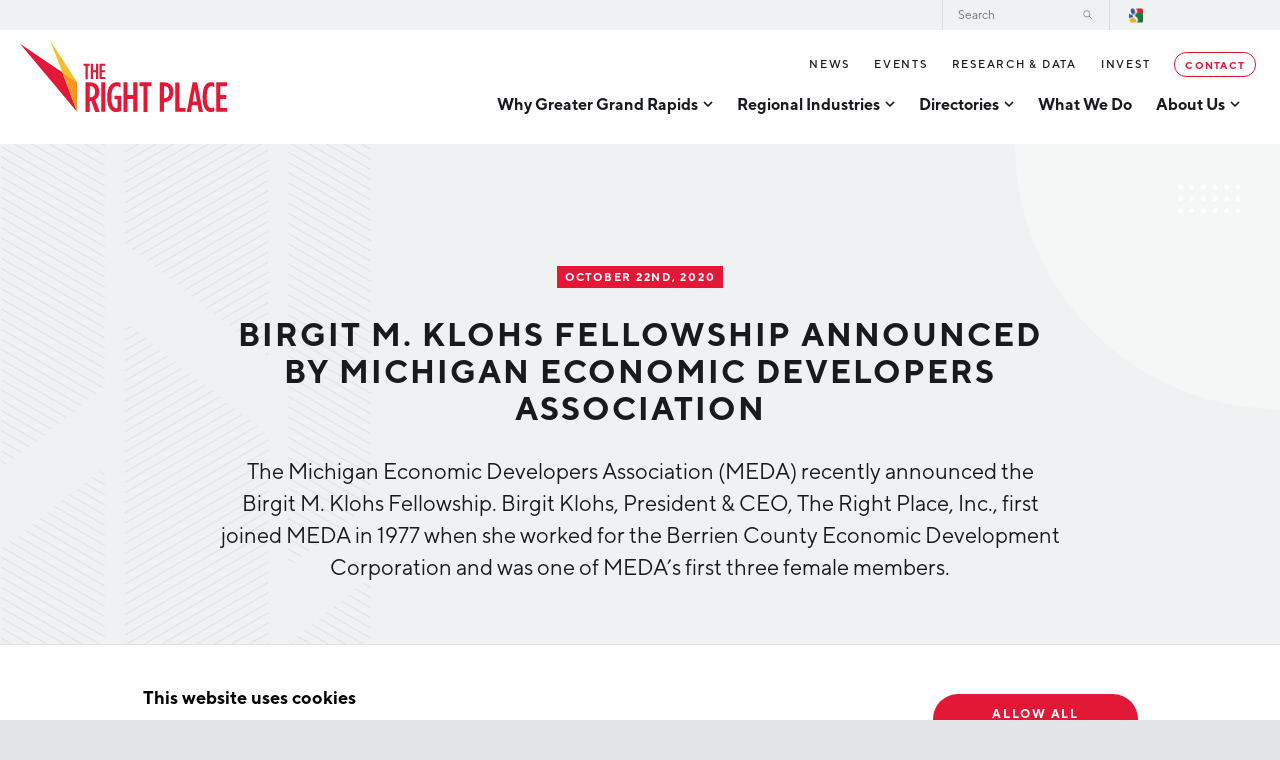

--- FILE ---
content_type: text/html; charset=UTF-8
request_url: https://www.rightplace.org/news/birgit-m-klohs-fellowship-announced-by-michigan-economic-developers-association
body_size: 9327
content:



<!DOCTYPE html>
<html lang="en-US" class="is-first-load is-loading" data-page="/news/birgit-m-klohs-fellowship-announced-by-michigan-economic-developers-association">

    
    <head>

    
          


    
<!-- Meta -->

<meta charset="UTF-8">
<meta name="viewport" content="width=device-width, initial-scale=1.0">
<meta http-equiv="X-UA-Compatible" content="ie=edge">
<meta name="csrf-token-name" content="CRAFT_CSRF_TOKEN">
<meta name="csrf-token" content="PqwlA85gK1cA7Eg4FhF0A4qViOwRXmn9RNbVBUY8n_NKNUiQjpUEQGufazudDgZ6TdUODm93FmnL-sWWeCoZhza54EoJT_KDFW8C3ujdSCU=">

<meta name="keywords" content="development, economic, right, place, developers, fellowship, klohs, future, birgit, president, announced, recently, meda’s, premiere, years"><meta name="description" content="Michigan Economic Developers Association (MEDA) announces Birgit M. Klohs Fellowship to increase women and minority participation in economic development"><meta name="referrer" content="no-referrer-when-downgrade"><meta name="robots" content="all"><meta content="328416434626" property="fb:profile_id"><meta content="en_US" property="og:locale"><meta content="The Right Place" property="og:site_name"><meta content="website" property="og:type"><meta content="https://www.rightplace.org/news/birgit-m-klohs-fellowship-announced-by-michigan-economic-developers-association" property="og:url"><meta content="MEDA Birgit M. Klohs Fellowship Announced" property="og:title"><meta content="Michigan Economic Developers Association (MEDA) announces Birgit M. Klohs Fellowship to increase women and minority participation in economic development" property="og:description"><meta content="https://rightplace.nyc3.cdn.digitaloceanspaces.com/production/uploads/images/_1200x630_crop_center-center_82_none/Grand-Rapids-Economy-20181.jpg?mtime=1617984056" property="og:image"><meta content="1200" property="og:image:width"><meta content="630" property="og:image:height"><meta content="Aerial image of downtown Grand Rapids, Michigan at sunrise" property="og:image:alt"><meta content="https://www.instagram.com/westmichiganlife/" property="og:see_also"><meta content="https://www.youtube.com/channel/UC6x_e30lREf2VNRv8BNt4qw" property="og:see_also"><meta content="https://www.linkedin.com/company/the-right-place" property="og:see_also"><meta content="https://www.facebook.com/TheRightPlaceGrandRapids" property="og:see_also"><meta content="https://twitter.com/TheRightPlaceGR" property="og:see_also"><meta name="twitter:card" content="summary_large_image"><meta name="twitter:site" content="@TheRightPlaceGR"><meta name="twitter:creator" content="@TheRightPlaceGR"><meta name="twitter:title" content="MEDA Birgit M. Klohs Fellowship Announced"><meta name="twitter:description" content="Michigan Economic Developers Association (MEDA) announces Birgit M. Klohs Fellowship to increase women and minority participation in economic development"><meta name="twitter:image" content="https://rightplace.nyc3.cdn.digitaloceanspaces.com/production/uploads/images/_800x418_crop_center-center_82_none/Grand-Rapids-Economy-20181.jpg?mtime=1617984056"><meta name="twitter:image:width" content="800"><meta name="twitter:image:height" content="418"><meta name="twitter:image:alt" content="Aerial image of downtown Grand Rapids, Michigan at sunrise"><meta name="google-site-verification" content="i1WVNKoombIy2I5435LwRBE2Wu4R2vW2qtJ1_qqDa1Y">

<!-- Title -->
<title>The Right Place | MEDA Birgit M. Klohs Fellowship Announced</title>

          
<!-- Links -->
<link href="https://www.rightplace.org/news/birgit-m-klohs-fellowship-announced-by-michigan-economic-developers-association" rel="canonical"><link href="https://www.rightplace.org" rel="home"><link type="text/plain" href="https://www.rightplace.org/humans.txt" rel="author">


<link rel="shortcut icon" href="/favicon.ico" type="image/x-icon">

<link rel="icon" href="/favicon.ico" type="image/x-icon">

          
<!-- json-LD -->
<script type="application/ld+json">{"@context":"http://schema.org","@type":"Article","author":{"@id":"www.rightplace.org #identity"},"copyrightHolder":{"@id":"www.rightplace.org #identity"},"copyrightYear":"2020","creator":{"@id":"www.rightplace.org #creator"},"dateModified":"2021-05-05T13:00:35-04:00","datePublished":"2020-10-22T00:00:00-04:00","description":"Michigan Economic Developers Association (MEDA) announces Birgit M. Klohs Fellowship to increase women and minority participation in economic development","headline":"MEDA Birgit M. Klohs Fellowship Announced","image":{"@type":"ImageObject","url":"https://rightplace.nyc3.cdn.digitaloceanspaces.com/production/uploads/images/_1200x630_crop_center-center_82_none/Grand-Rapids-Economy-20181.jpg?mtime=1617984056"},"inLanguage":"en-us","mainEntityOfPage":"https://www.rightplace.org/news/birgit-m-klohs-fellowship-announced-by-michigan-economic-developers-association","name":"MEDA Birgit M. Klohs Fellowship Announced","potentialAction":{"@type":"SearchAction","query-input":"required name=","target":"/search/results?q={search_term_string}"},"publisher":{"@id":"www.rightplace.org #creator"},"url":"https://www.rightplace.org/news/birgit-m-klohs-fellowship-announced-by-michigan-economic-developers-association"}</script><script type="application/ld+json">{"@context":"http://schema.org","@id":"www.rightplace.org #identity","@type":"LocalBusiness","address":{"@type":"PostalAddress","addressCountry":"US","addressLocality":"Grand Rapids","addressRegion":"Michigan","postalCode":"49503","streetAddress":"125 OTtawa Ave NW, Suite 450"},"alternateName":"The Right Place","description":"The Right Place is Greater Grand Rapids' leading economic development organization, offering comprehensive business assistance services to growing companies.\r\n\r\nSince its beginning, The Right Place has assisted thousands of West Michigan companies to invest more than $5.1 billion and 47,000 new jobs throughout the region. Our team specializes in assisting companies in the advanced manufacturing, life sciences, information technology, agribusiness, and aerospace & defense industries.\r\n\r\nThe Right Place, Inc. is a public/privately funded non-profit organization based in Grand Rapids, Michigan.","email":"info@rightplace.org","foundingLocation":"Grand Rapids, Michigan","geo":{"@type":"GeoCoordinates","latitude":"-85.67029741171662","longitude":"42.96632629502685"},"image":{"@type":"ImageObject","height":"937","url":"https://rightplace.nyc3.cdn.digitaloceanspaces.com/production/uploads/brand-elements/The-Right-Place-Inc.-Logo-Transparent.png","width":"2343"},"logo":{"@type":"ImageObject","height":"60","url":"https://rightplace.nyc3.cdn.digitaloceanspaces.com/production/uploads/brand-elements/_600x60_fit_center-center_82_none/The-Right-Place-Inc.-Logo-Transparent.png?mtime=1622050579","width":"150"},"name":"The Right Place, Inc.","openingHoursSpecification":[{"@type":"OpeningHoursSpecification","closes":"17:00:00","dayOfWeek":["Monday"],"opens":"08:30:00"},{"@type":"OpeningHoursSpecification","closes":"17:00:00","dayOfWeek":["Tuesday"],"opens":"08:30:00"},{"@type":"OpeningHoursSpecification","closes":"17:00:00","dayOfWeek":["Wednesday"],"opens":"08:30:00"},{"@type":"OpeningHoursSpecification","closes":"17:00:00","dayOfWeek":["Thursday"],"opens":"08:30:00"},{"@type":"OpeningHoursSpecification","closes":"17:00:00","dayOfWeek":["Friday"],"opens":"08:30:00"}],"priceRange":"$","sameAs":["https://twitter.com/TheRightPlaceGR","https://www.facebook.com/TheRightPlaceGrandRapids","https://www.linkedin.com/company/the-right-place","https://www.youtube.com/channel/UC6x_e30lREf2VNRv8BNt4qw","https://www.instagram.com/westmichiganlife/"],"telephone":"1 (616) 771-0325","url":"https://www.rightplace.org/www.rightplace.org"}</script><script type="application/ld+json">{"@context":"http://schema.org","@id":"http://mightyinthemidwest.com#creator","@type":"Organization","address":{"@type":"PostalAddress","addressCountry":"United States","addressLocality":"Grand Rapids","addressRegion":"MI","postalCode":"49503","streetAddress":"50 Louis St NW #520"},"alternateName":"Mighty","description":"Mighty is a digital strategy, design, and technology agency.","email":"hello@mightyinthemidwest.com","founder":"Cliff Wegner","foundingDate":"2007-08-01","foundingLocation":"Grand Rapids, MI","name":"Mighty in the Midwest","telephone":"(616) 222-0778","url":"http://mightyinthemidwest.com"}</script><script type="application/ld+json">{"@context":"http://schema.org","@type":"BreadcrumbList","description":"Breadcrumbs list","itemListElement":[{"@type":"ListItem","item":"https://www.rightplace.org","name":"Home","position":1},{"@type":"ListItem","item":"https://www.rightplace.org/news","name":"News","position":2},{"@type":"ListItem","item":"https://www.rightplace.org/news/birgit-m-klohs-fellowship-announced-by-michigan-economic-developers-association","name":"Birgit M. Klohs Fellowship announced by Michigan Economic Developers Association","position":3}],"name":"Breadcrumbs"}</script>

          
<!-- CSS -->

<link id="stylesheet" rel="stylesheet" href="https://www.rightplace.org/assets/css/main.css?id=47df583465fa3fbc33b216568b2e162a" media="all" onload="this.media='all'; this.onload=null; this.isLoaded=true">





          
<!-- js -->







    <!-- Google Tag Manager -->
    <script>(function(w,d,s,l,i){w[l]=w[l]||[];w[l].push({'gtm.start':
    new Date().getTime(),event:'gtm.js'});var f=d.getElementsByTagName(s)[0],
    j=d.createElement(s),dl=l!='dataLayer'?'&l='+l:'';j.async=true;j.src=
    'https://www.googletagmanager.com/gtm.js?id='+i+dl+ '&gtm_auth=oK0v1YkysMzLOBnfkxyl5g&gtm_preview=env-2&gtm_cookies_win=x';f.parentNode.insertBefore(j,f);
    })(window,document,'script','dataLayer','GTM-MNM58S7');</script>
    <!-- End Google Tag Manager -->

        

    </head>

    
    <body data-module-load>

                                
                
            <!-- Google Tag Manager (noscript) -->
            <noscript><iframe src="https://www.googletagmanager.com/ns.html?id=GTM-MNM58S7&gtm_auth=oK0v1YkysMzLOBnfkxyl5g&gtm_preview=env-2&gtm_cookies_win=x"
            height="0" width="0" style="display:none;visibility:hidden"></iframe></noscript>
            <!-- End Google Tag Manager (noscript) -->
        
    
        

        



    
<!-- content -->

        
    <div class="o-container" data-load-container>

        <div class="o-scroll" data-module-scroll="main" data-scroll-container>

            <!-- browser notifications -->

                        <noscript>
                <div class="c-alert is-error">
                    <span class="c-alert__text"><strong>JavaScript is not enabled!</strong> This website requires your browser to have JavaScript enabled. Check <a href="http://enable-javascript.com" target="_blank" rel="noopener">enable-javascript.com</a> for instructions on how to enable JavaScript in your web browser.</span>
                </div>
            </noscript>

                        
                                                
                        

<header class="c-header"><a href="/" title="The Right Place" class="c-header__logo">The Right Place</a><button class="c-header__mobile-burger" data-module-mobile-burger></button><div class="c-header__navigations"><div class="c-search-bar"><form action="https://www.rightplace.org/search/results" method="get" id="searchBar" class="c-search-bar__form" autocomplete="off"><label class="c-search-bar__label" for="c-search-bar__input" id="c-search-bar__label"><span>Search</span><input class="c-search-bar__input" type="search" name="q" id="c-search-bar__input" placeholder="Search" /></label><button class="c-search-bar__submit">Search</button></form></div><nav class="c-primary-navigation"><ul class="c-primary-navigation__level-1"><li class="c-primary-navigation__element has-children" data-module-expand><a href="https://www.rightplace.org/why-greater-grand-rapids" title="Why Greater Grand Rapids" ><span>Why Greater Grand Rapids</span></a><button class="c-primary-navigation__toggle" data-module-expand-trigger></button><ul class="c-primary-navigation__level-2"><li class="c-primary-navigation__element"><a href="https://www.rightplace.org/why-greater-grand-rapids/quality-of-life" title="Quality of Life" >Quality of Life</a><ul class="c-primary-navigation__level-3"><li class="c-primary-navigation__element"><a href="https://www.rightplace.org/why-greater-grand-rapids/quality-of-life/cost-of-living" title="Cost of Living" >Cost of Living</a></li><li class="c-primary-navigation__element"><a href="https://www.rightplace.org/why-greater-grand-rapids/quality-of-life/rankings" title="Regional Rankings" >Regional Rankings</a></li></ul></li><li class="c-primary-navigation__element"><a href="https://www.rightplace.org/why-greater-grand-rapids/talent" title="Talent" >Talent</a><ul class="c-primary-navigation__level-3"><li class="c-primary-navigation__element"><a href="https://www.rightplace.org/why-greater-grand-rapids/talent/education" title="Education" >Education</a></li><li class="c-primary-navigation__element"><a href="https://www.rightplace.org/why-greater-grand-rapids/talent/workforce" title="Workforce" >Workforce</a></li><li class="c-primary-navigation__element"><a href="https://www.rightplace.org/why-greater-grand-rapids/talent/demographics" title="Demographics" >Demographics</a></li></ul></li><li class="c-primary-navigation__element"><a href="https://www.rightplace.org/why-greater-grand-rapids/business-advantage" title="Business Advantage" >Business Advantage</a><ul class="c-primary-navigation__level-3"><li class="c-primary-navigation__element"><a href="https://www.rightplace.org/why-greater-grand-rapids/business-advantage/infrastructure" title="Location &amp; Infrastructure" >Location &amp; Infrastructure</a></li><li class="c-primary-navigation__element"><a href="https://www.rightplace.org/why-greater-grand-rapids/business-advantage/financing-and-incentives" title="Financing &amp; Incentives" >Financing &amp; Incentives</a></li><li class="c-primary-navigation__element"><a href="https://www.rightplace.org/why-greater-grand-rapids/business-advantage/soft-landing" title="International Soft Landing" >International Soft Landing</a></li><li class="c-primary-navigation__element"><a href="https://www.rightplace.org/why-greater-grand-rapids/business-advantage/site-selection" title="Site Selection" >Site Selection</a></li></ul></li></ul></li><li class="c-primary-navigation__element has-children" data-module-expand><a href="https://www.rightplace.org/regional-industries" title="Regional Industries" ><span>Regional Industries</span></a><button class="c-primary-navigation__toggle" data-module-expand-trigger></button><ul class="c-primary-navigation__level-2"><li class="c-primary-navigation__element"><a href="https://www.rightplace.org/regional-industries/information-technology" title="Technology" >Technology</a><ul class="c-primary-navigation__level-3"><li class="c-primary-navigation__element"><a href="https://www.rightplace.org/regional-industries/information-technology/tech-strategy" title="Tech Strategy" >Tech Strategy</a></li><li class="c-primary-navigation__element"><a href="https://www.rightplace.org/regional-industries/information-technology/data-centers" title="Data Centers" >Data Centers</a></li></ul></li><li class="c-primary-navigation__element"><a href="https://www.rightplace.org/regional-industries/health-sciences" title="Health Sciences" >Health Sciences</a></li><li class="c-primary-navigation__element"><a href="https://www.rightplace.org/regional-industries/advanced-manufacturing" title="Advanced Manufacturing" >Advanced Manufacturing</a><ul class="c-primary-navigation__level-3"><li class="c-primary-navigation__element"><a href="https://www.rightplace.org/regional-industries/advanced-manufacturing/aerospace-defense" title="Aerospace &amp; Defense" >Aerospace &amp; Defense</a></li><li class="c-primary-navigation__element"><a href="https://www.rightplace.org/regional-industries/advanced-manufacturing/medical-device-manufacturing" title="Medical Device Manufacturing" >Medical Device Manufacturing</a></li><li class="c-primary-navigation__element"><a href="https://www.rightplace.org/regional-industries/advanced-manufacturing/office-furniture-manufacturing" title="Office Furniture Manufacturing" >Office Furniture Manufacturing</a></li></ul></li><li class="c-primary-navigation__element"><a href="https://www.rightplace.org/regional-industries/advanced-manufacturing/food-processing-agribusiness" title="Food Processing &amp; Agribusiness" >Food Processing &amp; Agribusiness</a></li><li class="c-primary-navigation__element"><a href="https://www.rightplace.org/regional-industries/industry-reports" title="Industry Reports" target="_blank" rel="noopener" >Industry Reports</a><ul class="c-primary-navigation__level-3"><li class="c-primary-navigation__element"><a href="https://www.rightplace.org/regional-industries/industry-reports/development-report" title="Development Report" >Development Report</a></li><li class="c-primary-navigation__element"><a href="https://www.rightplace.org/regional-industries/industry-reports/tech-report" title="Tech Report" >Tech Report</a></li><li class="c-primary-navigation__element"><a href="https://www.rightplace.org/regional-industries/industry-reports/manufacturing-report" title="Manufacturing Report" >Manufacturing Report</a></li><li class="c-primary-navigation__element"><a href="https://www.rightplace.org/regional-industries/industry-reports/state-of-the-region" title="State of the Region" >State of the Region</a></li><li class="c-primary-navigation__element"><a href="https://www.rightplace.org/regional-industries/industry-reports/talent-report" title="Talent Report" >Talent Report</a></li></ul></li></ul></li><li class="c-primary-navigation__element has-children" data-module-expand><a  title="Directories" ><span>Directories</span></a><button class="c-primary-navigation__toggle" data-module-expand-trigger></button><ul class="c-primary-navigation__level-2"><li class="c-primary-navigation__element"><a href="https://www.rightplace.org/directory" title="Investor Directory" >Investor Directory</a></li><li class="c-primary-navigation__element"><a href="https://www.rightplace.org/diverse-business-directory" title="Diverse Business Directory" >Diverse Business Directory</a></li><li class="c-primary-navigation__element"><a href="https://techdirectory.rightplace.org/" title="Greater Grand Rapids Tech Directory" >Greater Grand Rapids Tech Directory</a></li></ul></li><li class="c-primary-navigation__element"><a href="https://www.rightplace.org/what-we-do" title="What We Do" ><span>What We Do</span></a></li><li class="c-primary-navigation__element has-children" data-module-expand><a href="https://www.rightplace.org/about-us" title="About Us" ><span>About Us</span></a><button class="c-primary-navigation__toggle" data-module-expand-trigger></button><ul class="c-primary-navigation__level-2"><li class="c-primary-navigation__element"><a href="https://www.rightplace.org/about-us/strategic-plan" title="Strategic Plan" >Strategic Plan</a></li><li class="c-primary-navigation__element"><a href="https://www.rightplace.org/about-us/annual-report" title="Annual Report" >Annual Report</a></li><li class="c-primary-navigation__element"><a href="https://www.rightplace.org/about-us/board-of-directors" title="Board of Directors" >Board of Directors</a></li><li class="c-primary-navigation__element"><a href="https://www.rightplace.org/about-us/our-team" title="Our Team" >Our Team</a><ul class="c-primary-navigation__level-3"><li class="c-primary-navigation__element"><a href="https://www.rightplace.org/about-us/our-team/careers" title="Careers" >Careers</a></li><li class="c-primary-navigation__element"><a href="https://www.rightplace.org/about-us/our-team/request-a-speaker" title="Request a Speaker" >Request a Speaker</a></li></ul></li><li class="c-primary-navigation__element"><a href="https://www.rightplace.org/about-us/testimonials" title="Testimonials" >Testimonials</a></li><li class="c-primary-navigation__element"><a href="https://www.rightplace.org/partners" title="Partners" >Partners</a><ul class="c-primary-navigation__level-3"><li class="c-primary-navigation__element"><a href="https://www.rightplace.org/partners/michigan-manufacturing-technology-center-west" title="Michigan Manufacturing Technology Center-West" >Michigan Manufacturing Technology Center-West</a></li><li class="c-primary-navigation__element"><a href="https://www.rightplace.org/partners/hello-west-michigan" title="Hello West Michigan" >Hello West Michigan</a></li><li class="c-primary-navigation__element"><a href="https://www.rightplace.org/regions/ionia-county" title="Ionia County" >Ionia County</a></li><li class="c-primary-navigation__element"><a href="https://www.rightplace.org/regions/lake-county" title="Lake County" >Lake County</a></li><li class="c-primary-navigation__element"><a href="https://www.rightplace.org/regions/masoncounty" title="Mason County" >Mason County</a></li><li class="c-primary-navigation__element"><a href="https://www.rightplace.org/regions/montcalm-county" title="Montcalm County" >Montcalm County</a></li><li class="c-primary-navigation__element"><a href="https://www.rightplace.org/regions/newaygo-county" title="Newaygo County" >Newaygo County</a></li><li class="c-primary-navigation__element"><a href="https://www.rightplace.org/regions/oceana-county" title="Oceana County" >Oceana County</a></li></ul></li></ul></li></ul></nav><nav class="c-secondary-navigation"><ul class="c-secondary-navigation__level-1"><li class="c-secondary-navigation__element"><a href="https://www.rightplace.org/news" title="News" >News</a></li><li class="c-secondary-navigation__element"><a href="https://www.rightplace.org/events" title="Events" >Events</a></li><li class="c-secondary-navigation__element"><a href="https://www.rightplace.org/research-and-data" title="Research &amp; Data" >Research &amp; Data</a></li><li class="c-secondary-navigation__element"><a href="https://www.rightplace.org/invest" title="Invest" >Invest</a></li><li class="c-secondary-navigation__element has-highlight"><a href="https://www.rightplace.org/contact-us" title="Contact" >Contact</a></li></ul></nav><div class="c-select-language"><label for="googleTranslate"><div id="google_translate_element"></div><script type="text/javascript">
            function googleTranslateElementInit() {
                new google.translate.TranslateElement({
                    pageLanguage: 'en', layout: google.translate.TranslateElement.InlineLayout.HORIZONTAL
                }, 'google_translate_element');

                // Set select target
                const selectTarget = document.querySelector('.goog-te-combo');

                // Set select ID
                selectTarget.setAttribute('id', 'googleTranslate');
            }
        </script><script type="text/javascript" src="//translate.google.com/translate_a/element.js?cb=googleTranslateElementInit"></script></label></div></div></header>
                        <main>
                
        
    
        
                                                
                
        
                                
                                
        

<section class="o-section c-page-builder-intro has-image has-categories" data-scroll><div class="c-page-builder-intro__main"><div class="c-page-builder-intro__text"><h2 class="c-page-builder-intro__label">October 22nd, 2020</h2><h1 class="c-page-builder-intro__headline">Birgit M. Klohs Fellowship announced by Michigan Economic Developers Association</h1><div class="c-page-builder-intro__body"><p>The Michigan Economic Developers Association (MEDA) recently announced the Birgit M. Klohs Fellowship. Birgit Klohs, President &amp; CEO, The Right Place, Inc., first joined MEDA in 1977 when she worked for the Berrien County Economic Development Corporation and was one of MEDA’s first three female members. </p></div></div><span class="c-page-builder-intro__shape-1"></span><span class="c-page-builder-intro__shape-2"></span></div><div class="c-page-builder-intro__image"><div class="c-media-card"><div class="c-media-card__image-wrapper"><img src="/imager/rightplace_nyc3_cdn_digitaloceanspaces_com/production/uploads/images/Grand-Rapids-Economy-20181_4e57d52f89dc62001fa3deff5aab68af.jpg" data-load-src="/imager/rightplace_nyc3_cdn_digitaloceanspaces_com/production/uploads/images/Grand-Rapids-Economy-20181_4e57d52f89dc62001fa3deff5aab68af.jpg" class="c-media-card__image" /></div></div></div></section>
        
        <section class="o-section c-categories" data-scroll>

                        
                        
                                        <a href="/news?tag=staff-changes" title="Staff &amp; Board">Staff &amp; Board</a>
                    </section>
    
        
                
                
                
                        
                                        

<section class="o-section c-rich-text" data-scroll><p>The Michigan Economic Developers Association (MEDA) recently announced the Birgit M. Klohs Fellowship. Birgit Klohs, President &amp; CEO, The Right Place, Inc., first joined MEDA in 1977 when she worked for the Berrien County Economic Development Corporation and was one of MEDA’s first three female members. Birgit recently announced her retirement, which will take place on January 31, 2021 after 33 years of leadership at The Right Place, Inc., the premiere economic development entity in West Michigan. An August 6 press release from The Right Place, Inc., says “During her 33 years with The Right Place, Inc. the organization collaborated with state and local leaders and business executives to create more than $5 billion in economic investment in the region and generate more than 46,000 jobs.”</p><p>The goal of the fellowship will be to increase women and minority participation in economic development in a way that supports MEDA’s membership, its committees, and the organization as a whole, by increasing opportunities for the education needed to build each recipient’s skills the abilities in economic development.</p><p>MEDA is a professional society with members throughout the state that attract and grow business, create and retain jobs, and make Michigan communities prosperous places to live. The Association is celebrating its 60th Anniversary in 2020, so announcing the Fellowship at this Annual Meeting, when Birgit is a speaker on the topic of “Economic Development Before and After a Crisis” marks an incredibly special occasion. Her leadership will provide valuable insight to the attendees so they can meet the challenges brought about in 2020 and the Fellowship will build leaders for years to come.</p><p>The Fellowship will be managed by MEDA’s Emerging Leaders Committee. The first awardee is expected to be announced at MEDA’s 2021 Annual Meeting, which is scheduled to be in Grand Rapids.</p><p>“I am immensely honored and grateful to my fellow economic developers at MEDA for the creation of this fellowship,” said Birgit Klohs, President and CEO, The Right Place, Inc. “Increasing opportunities for women and people of color is critical to the future of the economic development profession and our state’s prosperity, and I look forward to seeing the success of future fellowship awardees.”</p><p>John Avery, MEDA’s Executive Director, said of the Fellowship, “Birgit is a role model. She embodies success in the profession after growing during a time when there were not many females in the profession. MEDA looks forward to helping women and minorities grow in the profession in her honor.”</p></section>
                                            
            </main>

                        

<footer class="c-footer"><div class="c-footer__newsletter" data-module-expand><div class="c-footer__intro" data-scroll><h2 class="c-footer__headline">Join Our Newsletter</h2><h3 class="c-footer__subheadline">Stay up to date on Events, Technology, &amp; Industries.</h3><div class="c-footer__button-wrap"><button class="c-button is-form-button" data-module-expand-trigger>Get Started</button></div><div class="c-footer__image" style="background-image: url('/imager/rightplace_nyc3_cdn_digitaloceanspaces_com/production/uploads/images/footer_image-2@2x_e9d76a6e5a8e410e7c48e9b8b12832a3.jpg');"></div></div><div class="c-footer__form is-dark-form" data-scroll><div class="c-footer__form-padding"><div class="c-form" data-module-form-submit><form  id="form-1-footer-newsletter" method="post" data-freeform data-id="e579f7-form-oXZLpDL0b-KR1wr07VZ-vMBTCPdyeMMknNGiljrFpa0dq5ydzkmitrv9dC20" data-handle="subscribe" data-ajax data-disable-submit data-auto-scroll data-success-message="Test update from FF" data-error-message="Sorry, there was an error submitting the form. Please try again." data-honeypot data-honeypot-name="freeform_form_handle_f37b90" data-honeypot-value="f724ef3b2" ><div class="freeform_form_handle_f37b90" style="position: absolute !important; width: 0 !important; height: 0 !important; overflow: hidden !important;" aria-hidden="true" tabindex="-1"><label aria-hidden="true" tabindex="-1" for="freeform_form_handle_f37b90">Leave this field blank</label><input type="text" value="420668" name="freeform_form_handle_f37b90" id="freeform_form_handle_f37b90" aria-hidden="true" autocomplete="off" tabindex="-1" /></div><input type="hidden" name="freeform_payload" value="NHrt9/[base64]/FPHIZlaoODJArCDDYwFgS3z6NWf9116jmvKYzOaxomiMoTaHCQb5qa7gZvbPeOaEwDZ/SZiQbYxnfcu/FMwsyRf93NvUxLjVzhw2R8S2uqj56T8+5WB4Dn47cxCC60QcRY6H6w7XBPrLqCQ+3I7FyEu89IJlVvOuMLt3Dy13AU1dd3pQ/e9OeMMlzFxED0dNtXB50+c//Au4QT8nJOYF/9e4RghSnsVqUKN+FO5dq2DzpdAboctZi4WH9vRrgnAVgJgeEKdhGwVlQ+etiiXjmvGoQWl0VkZRkTmfXT7pk68Oh9OgZ0qfsCr8LljZXujZVZgD8UzXIZGKGcMMrt0UAMp0JhgO3prOh2fzMO/kbVAIaP5gPtWpB5RZdArPbfwbYqDYfczeKI6J+dHVNPOqXDXuK7KC39OvkxFHctmfcz98zW5klijNFkTFixaYrFdQVcMEuY1IhRWh6SMw6DJJawWQg1+ZpGFLoVB1KYMhpO+KNHQmgC9p4AG/kNp7rg==" /><input type="hidden" name="formHash" value="oXZLpDL0b-KR1wr07VZ-vMBTCPdyeMMknNGiljrFpa0dq5ydzkmitrv9dC20" /><div id="e579f7-form-oXZLpDL0b-KR1wr07VZ-vMBTCPdyeMMknNGiljrFpa0dq5ydzkmitrv9dC20" data-scroll-anchor style="display: none;"></div><input type="hidden" name="action" value="freeform/submit" /><input type="hidden" name="CRAFT_CSRF_TOKEN" value="PqwlA85gK1cA7Eg4FhF0A4qViOwRXmn9RNbVBUY8n_NKNUiQjpUEQGufazudDgZ6TdUODm93FmnL-sWWeCoZhza54EoJT_KDFW8C3ujdSCU=" /><input type="hidden" name="freeform-action" value="submit" /><input type="hidden" name="handle" value="subscribe" /><div class="c-form__row "><div class="c-form__item"><label class="c-form__input"><span class="c-form__label">First Name</span><input type="text" value="" class="c-form__input-field" name="firstName" /></label></div><div class="c-form__item"><label class="c-form__input"><span class="c-form__label">Last Name</span><input type="text" value="" class="c-form__input-field" name="lastName" /></label></div></div><div class="c-form__row "><div class="c-form__item"><label class="c-form__input"><span class="c-form__label">Email<span class="c-form__asterik">*</span></span><input type="email" value="" class="c-form__input-field" name="email" /></label></div></div><div class="c-form__row "><div class="c-form__item"><div class="c-form__checkbox is-group"><span class="c-form__label">Network Streams<span class="c-form__asterik">*</span></span><div class="c-form__checkbox-options"><label class="c-form__checkbox-label"><input type="checkbox" name="pbBX26QDw" value="1" /><span class="c-form__checkbox-indicator"></span><span class="c-form__checkbox-text">Manufacturing</span></label><label class="c-form__checkbox-label"><input type="checkbox" name="kj87Rrw3p" value="1" /><span class="c-form__checkbox-indicator"></span><span class="c-form__checkbox-text">Technology & Innovation</span></label><label class="c-form__checkbox-label"><input type="checkbox" name="m58PRAmk8" value="1" /><span class="c-form__checkbox-indicator"></span><span class="c-form__checkbox-text">Rural Community Updates</span></label><label class="c-form__checkbox-label"><input type="checkbox" name="w65E3JEMB" value="1" /><span class="c-form__checkbox-indicator"></span><span class="c-form__checkbox-text">News & Events</span></label></div></div></div></div><div class="c-form__row "></div><div class="c-form__row "></div><div class="c-form__row "></div><div class="c-form__row "><div class="c-form__item"><div class="c-form__checkbox"><div class="c-form__checkbox-options"><label class="c-form__checkbox-label"><input  name="termsOfUse" type="hidden"/><input  class name="termsOfUse" type="checkbox" id="form-input-termsOfUse" value="1" data-required/><span class="c-form__checkbox-indicator"></span><span class="c-form__checkbox-text">I agree with terms of use<span class="c-form__asterik">*</span></span></label></div></div></div><div class="c-form__item"><div class="frc-captcha"></div></div></div><div class="c-form__row "><div class="c-form__item is-submit is-center"><input type="submit" value="Sign Up" class="c-button is-form-button" /></div></div></form></div><div class="c-form__thank-you"><div class="c-form__thank-you-container"><span class="c-form__thank-you-label">Thank You!</span><div class="c-form__thank-you-message"><p>Thank you for joining our mailing list!</p></div></div></div></div></div></div><div class="c-footer__content"><div class="c-footer__primary" data-scroll><a href="/" title="The Right Place" class="c-footer__logo">The Right Place</a><nav class="c-footer__pages"><ul><li class="c-footer__page"><a href="https://www.rightplace.org/regional-industries" title="Regional Industries" >Regional Industries</a></li><li class="c-footer__page"><a href="https://www.rightplace.org/partners" title="Partners" >Partners</a></li><li class="c-footer__page"><a href="https://www.rightplace.org/diverse-business-directory" title="Diverse Business Directory" >Diverse Business Directory</a></li><li class="c-footer__page"><a href="https://www.rightplace.org/directory" title="Investor Directory" >Investor Directory</a></li></ul></nav><div class="c-footer__contact"><h2 class="c-footer__label">Get in touch</h2><ul class="c-footer__contact-elements"><li class="c-footer__contact-element is-address"><a href="https://www.google.com/maps?q=25+Ottawa+Ave+SW%2C+Suite+400+Grand+Rapids%2C+MI+49503" target="_blank">25 Ottawa Ave SW, Suite 400<br/>Grand Rapids, MI 49503</a></li><li class="c-footer__contact-element is-email"><a href="mailto:info@rightplace.org">info@rightplace.org</a></li><li class="c-footer__contact-element is-phone"><a href="tel:+1 (616) 771-0325">+1 (616) 771-0325</a></li><li class="c-footer__contact-element is-fax">Fax: +1 (616) 771-0555</li></ul></div><div class="c-footer__regions"><h2 class="c-footer__label">Serving the Greater Grand Rapids area including:</h2><nav class="c-footer__regions-elements"><ul><li class="c-footer__regions-element"><a href="https://www.rightplace.org/regions/ionia-county" title="Ionia" >Ionia</a></li><li class="c-footer__regions-element"><a href="https://www.rightplace.org/regions/kent-county" title="Kent" >Kent</a></li><li class="c-footer__regions-element"><a href="https://www.rightplace.org/regions/lake-county" title="Lake" >Lake</a></li><li class="c-footer__regions-element"><a href="https://www.rightplace.org/regions/masoncounty" title="Mason" >Mason</a></li><li class="c-footer__regions-element"><a href="https://www.rightplace.org/regions/montcalm-county" title="Montcalm" >Montcalm</a></li><li class="c-footer__regions-element"><a href="https://www.rightplace.org/regions/newaygo-county" title="Newaygo" >Newaygo</a></li><li class="c-footer__regions-element"><a href="https://www.rightplace.org/regions/oceana-county" title="Oceana" >Oceana</a></li></ul></nav></div></div><div class="c-footer__secondary" data-scroll><div class="c-footer__socials"><a href="https://www.facebook.com/TheRightPlaceGrandRapids" target="_blank" class="c-footer__social is-facebook">Facebook</a><a href="https://www.instagram.com/therightplaceinc" target="_blank" class="c-footer__social is-instagram">Instagram</a><a href="https://il.linkedin.com/company/the-right-place" target="_blank" class="c-footer__social is-linkedin">LinkedIn</a><a href="https://www.youtube.com/channel/UC6x_e30lREf2VNRv8BNt4qw" target="_blank" class="c-footer__social is-youtube">YouTube</a></div><div class="c-footer__utility"><nav class="c-footer__utility-links"><ul><li class="c-footer__utility-link"><a href="https://www.rightplace.org/legal/terms-of-use" title="Terms of Use" >Terms of Use</a></li><li class="c-footer__utility-link"><a href="https://www.rightplace.org/legal/privacy-policy" title="Privacy Policy" >Privacy Policy</a></li><li class="c-footer__utility-link"><a href="https://www.rightplace.org/legal/cookie-declaration" title="Cookie Declaration" >Cookie Declaration</a></li></ul></nav><div class="c-footer__copyright">© 2025 The Right Place, Inc. All Rights Reserved</div></div></div></div></footer>        </div>
    </div>


          
<!-- scripts -->

<script>!function(){var e=document,t=e.createElement("script");if(!("noModule"in t)&&"onbeforeload"in t){var n=!1;e.addEventListener("beforeload",function(e){if(e.target===t)n=!0;else if(!e.target.hasAttribute("nomodule")||!n)return;e.preventDefault()},!0),t.type="module",t.src=".",e.head.appendChild(t),t.remove()}}();</script>



<script src="https://www.rightplace.org/assets/js/main.js?id=b017807c0d644f1af8d7a9bc89161865" defer></script>

<noscript>
    <link href="https://www.rightplace.org/assets/css/noscript.css?id=e647b6f1c2ec4969176b74eaf2125bac" rel="stylesheet">
</noscript>


        <script src="https://www.rightplace.org/freeform/plugin.js?v=c6db8788422f687a4f927b63fc34165ae2914f57"></script>

    </body>
</html>

